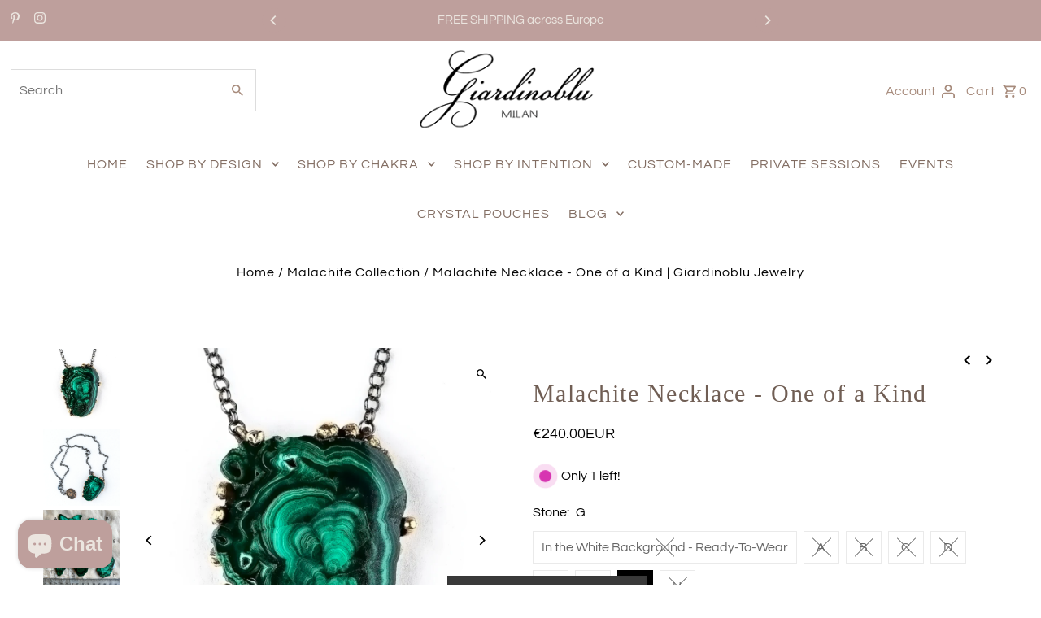

--- FILE ---
content_type: text/javascript
request_url: https://cdn.shopify.com/extensions/019beb2a-7cf9-7238-9765-11a892117c03/judgeme-extensions-316/assets/Button-CB03M0WA.js
body_size: -131
content:
import{_ as l,a as n,k as s,f as b,l as u,y as c,q as p}from"./layout-DBgitwnu.js";const m=["type","disabled"],g={__name:"Button",props:{variant:{type:String,default:"primary",validator:a=>["primary","secondary"].includes(a)},type:{type:String,default:"button"},bg:{type:String,default:null},hideHoverBg:{type:Boolean,default:!1},color:{type:String,default:null},borderRadius:{type:String,default:"var(--jm-widget-border-radius)"},paddingInline:{type:String,default:"var(--jm-space-200)"},paddingBlock:{type:String,default:"var(--jm-space-150)"},disabled:{type:Boolean,default:!1}},emits:["click"],setup(a){const e=a,r=n(()=>["jm-button",`jm-button--${e.variant}`,{"jm-button--disabled":e.disabled}]),i=n(()=>{const d=e.variant==="primary",t={};return e.bg&&(t["--jm-btn-bg"]=e.bg,t["--jm-btn-border"]=e.bg),e.color&&(t["--jm-btn-color"]=e.color,!e.bg&&!e.hideHoverBg&&!d&&(t["--jm-btn-border"]=e.color)),e.paddingInline!=="var(--jm-space-200)"&&(t["--jm-btn-padding-inline"]=e.paddingInline),e.paddingBlock!=="var(--jm-space-150)"&&(t["--jm-btn-padding-block"]=e.paddingBlock),e.hideHoverBg===!0&&(t["--jm-btn-hover-disabled"]="true"),e.borderRadius!=="var(--jm-widget-border-radius)"&&(t["--jm-btn-border-radius"]=e.borderRadius),t});return(d,t)=>(b(),s("button",{type:a.type,class:p(r.value),style:c(i.value),disabled:a.disabled,onClick:t[0]||(t[0]=o=>!a.disabled&&d.$emit("click",o))},[u(d.$slots,"default",{},void 0)],14,m))}},y=l(g,[["__scopeId","data-v-9640c170"]]);export{y as B};
